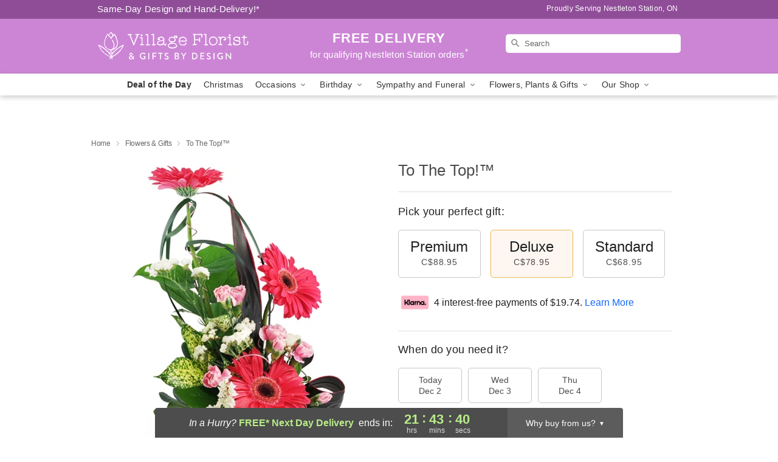

--- FILE ---
content_type: text/html; charset=UTF-8
request_url: https://www.celebrationsbygail.com/storefronts/datesClosed?fcplus=0
body_size: 320
content:
{"no_delivery_dates":["2025-05-19","2025-05-20","2025-12-07","2025-12-14","2025-12-21","2025-12-28","2026-01-04","2026-01-11","2026-01-18","2026-01-25","2026-02-01","2026-02-08","2026-02-15","2026-02-22","2026-03-01","2026-03-08","2026-03-15","2026-03-22","2026-03-29"],"no_pickup_dates":["2025-05-19","2025-05-20","2025-12-07","2025-12-14","2025-12-21","2025-12-28","2026-01-04","2026-01-11","2026-01-18","2026-01-25","2026-02-01","2026-02-08","2026-02-15","2026-02-22","2026-03-01","2026-03-08","2026-03-15","2026-03-22","2026-03-29"],"delivery_cutoff_difference":{"y":0,"m":0,"d":0,"h":2,"i":16,"s":18,"weekday":0,"weekday_behavior":0,"first_last_day_of":0,"invert":0,"days":0,"special_type":0,"special_amount":0,"have_weekday_relative":0,"have_special_relative":0},"pickup_cutoff_difference":{"y":0,"m":0,"d":0,"h":0,"i":46,"s":18,"weekday":0,"weekday_behavior":0,"first_last_day_of":0,"invert":0,"days":0,"special_type":0,"special_amount":0,"have_weekday_relative":0,"have_special_relative":0},"pickup_cutoff":"4:00 PM EDT","delivery_cutoff":"2:30 PM EDT","delivery_today":false,"pickup_today":false,"pickup_disabled":false,"delivery_disabled":false,"delivery_cutoff_diff_next":{"y":0,"m":0,"d":0,"h":21,"i":43,"s":42,"weekday":0,"weekday_behavior":0,"first_last_day_of":0,"invert":1,"days":0,"special_type":0,"special_amount":0,"have_weekday_relative":0,"have_special_relative":0},"delivery_next_100hr":true}